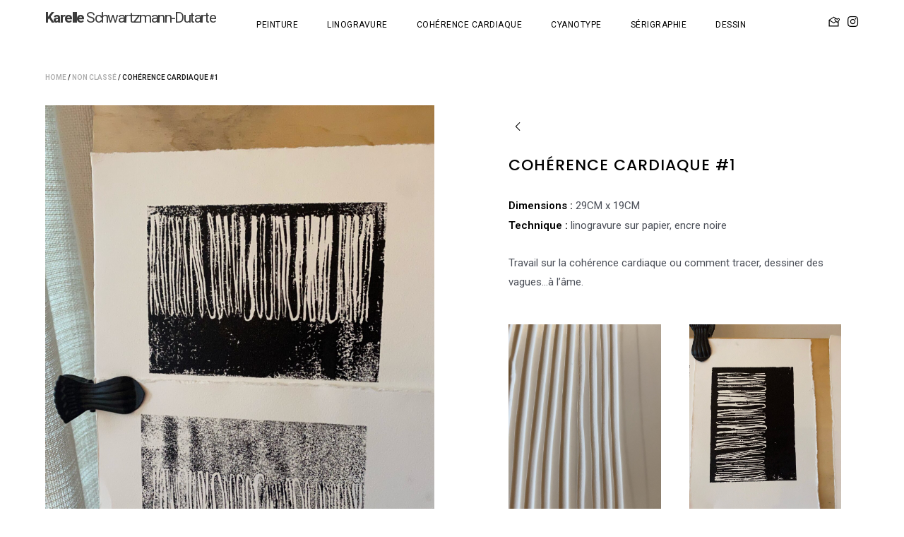

--- FILE ---
content_type: text/css
request_url: https://www.karelleschwartzmann.com/wp-content/uploads/elementor/css/post-42.css?ver=1680523237
body_size: 1383
content:
.elementor-42 .elementor-element.elementor-element-58603d77 > .elementor-container > .elementor-column > .elementor-widget-wrap{align-content:center;align-items:center;}.elementor-42 .elementor-element.elementor-element-58603d77:not(.elementor-motion-effects-element-type-background), .elementor-42 .elementor-element.elementor-element-58603d77 > .elementor-motion-effects-container > .elementor-motion-effects-layer{background-color:#FFFFFF;}.elementor-42 .elementor-element.elementor-element-58603d77{transition:background 0.3s, border 0.3s, border-radius 0.3s, box-shadow 0.3s;margin-top:0px;margin-bottom:10px;padding:1% 5% 1% 5%;z-index:999;}.elementor-42 .elementor-element.elementor-element-58603d77 > .elementor-background-overlay{transition:background 0.3s, border-radius 0.3s, opacity 0.3s;}.elementor-bc-flex-widget .elementor-42 .elementor-element.elementor-element-29b6f01b.elementor-column .elementor-widget-wrap{align-items:center;}.elementor-42 .elementor-element.elementor-element-29b6f01b.elementor-column.elementor-element[data-element_type="column"] > .elementor-widget-wrap.elementor-element-populated{align-content:center;align-items:center;}.elementor-42 .elementor-element.elementor-element-29b6f01b.elementor-column > .elementor-widget-wrap{justify-content:flex-start;}.elementor-42 .elementor-element.elementor-element-29b6f01b > .elementor-element-populated{margin:0px 0px 0px 0px;--e-column-margin-right:0px;--e-column-margin-left:0px;padding:0px 0px 0px 0px;}.elementor-42 .elementor-element.elementor-element-648eeec .elementor-heading-title{font-size:21px;letter-spacing:-1.6px;}.elementor-42 .elementor-element.elementor-element-648eeec > .elementor-widget-container{margin:0px 0px 0px 0px;padding:0px 0px 0px 0px;}.elementor-42 .elementor-element.elementor-element-648eeec{width:auto;max-width:auto;}.elementor-42 .elementor-element.elementor-element-a7a0b4a .elementor-nav-menu .elementor-item{font-size:12px;font-weight:400;text-transform:uppercase;letter-spacing:0.5px;}.elementor-42 .elementor-element.elementor-element-a7a0b4a .elementor-nav-menu--main .elementor-item{color:var( --e-global-color-primary );fill:var( --e-global-color-primary );padding-left:8px;padding-right:8px;padding-top:2px;padding-bottom:2px;}.elementor-42 .elementor-element.elementor-element-a7a0b4a .elementor-nav-menu--main .elementor-item.elementor-item-active{color:var( --e-global-color-secondary );}.elementor-42 .elementor-element.elementor-element-a7a0b4a .e--pointer-framed .elementor-item:before{border-width:1px;}.elementor-42 .elementor-element.elementor-element-a7a0b4a .e--pointer-framed.e--animation-draw .elementor-item:before{border-width:0 0 1px 1px;}.elementor-42 .elementor-element.elementor-element-a7a0b4a .e--pointer-framed.e--animation-draw .elementor-item:after{border-width:1px 1px 0 0;}.elementor-42 .elementor-element.elementor-element-a7a0b4a .e--pointer-framed.e--animation-corners .elementor-item:before{border-width:1px 0 0 1px;}.elementor-42 .elementor-element.elementor-element-a7a0b4a .e--pointer-framed.e--animation-corners .elementor-item:after{border-width:0 1px 1px 0;}.elementor-42 .elementor-element.elementor-element-a7a0b4a .e--pointer-underline .elementor-item:after,
					 .elementor-42 .elementor-element.elementor-element-a7a0b4a .e--pointer-overline .elementor-item:before,
					 .elementor-42 .elementor-element.elementor-element-a7a0b4a .e--pointer-double-line .elementor-item:before,
					 .elementor-42 .elementor-element.elementor-element-a7a0b4a .e--pointer-double-line .elementor-item:after{height:1px;}.elementor-42 .elementor-element.elementor-element-a7a0b4a{--e-nav-menu-horizontal-menu-item-margin:calc( 25px / 2 );width:auto;max-width:auto;}.elementor-42 .elementor-element.elementor-element-a7a0b4a .elementor-nav-menu--main:not(.elementor-nav-menu--layout-horizontal) .elementor-nav-menu > li:not(:last-child){margin-bottom:25px;}.elementor-42 .elementor-element.elementor-element-a7a0b4a .elementor-nav-menu--dropdown a, .elementor-42 .elementor-element.elementor-element-a7a0b4a .elementor-menu-toggle{color:#000000;}.elementor-42 .elementor-element.elementor-element-a7a0b4a .elementor-nav-menu--dropdown{background-color:#FFFFFF;}.elementor-42 .elementor-element.elementor-element-a7a0b4a .elementor-nav-menu--dropdown a:hover,
					.elementor-42 .elementor-element.elementor-element-a7a0b4a .elementor-nav-menu--dropdown a.elementor-item-active,
					.elementor-42 .elementor-element.elementor-element-a7a0b4a .elementor-nav-menu--dropdown a.highlighted{background-color:#FFFFFF;}.elementor-42 .elementor-element.elementor-element-a7a0b4a .elementor-nav-menu--dropdown a.elementor-item-active{color:var( --e-global-color-secondary );background-color:#FFFFFF;}.elementor-42 .elementor-element.elementor-element-a7a0b4a .elementor-nav-menu--dropdown .elementor-item, .elementor-42 .elementor-element.elementor-element-a7a0b4a .elementor-nav-menu--dropdown  .elementor-sub-item{font-size:12px;font-weight:400;text-transform:uppercase;letter-spacing:1px;}.elementor-42 .elementor-element.elementor-element-a7a0b4a .elementor-nav-menu--dropdown a{padding-left:5px;padding-right:5px;padding-top:10px;padding-bottom:10px;}.elementor-42 .elementor-element.elementor-element-a7a0b4a > .elementor-widget-container{margin:5px 0px 1px 50px;padding:0px 0px 0px 0px;}.elementor-42 .elementor-element.elementor-element-a5ff187.elementor-column > .elementor-widget-wrap{justify-content:flex-end;}.elementor-42 .elementor-element.elementor-element-a5ff187 > .elementor-element-populated{margin:0px 0px 0px 0px;--e-column-margin-right:0px;--e-column-margin-left:0px;padding:0px 0px 0px 0px;}.elementor-42 .elementor-element.elementor-element-8804313 .elementor-icon-wrapper{text-align:center;}.elementor-42 .elementor-element.elementor-element-8804313.elementor-view-stacked .elementor-icon{background-color:var( --e-global-color-primary );}.elementor-42 .elementor-element.elementor-element-8804313.elementor-view-framed .elementor-icon, .elementor-42 .elementor-element.elementor-element-8804313.elementor-view-default .elementor-icon{color:var( --e-global-color-primary );border-color:var( --e-global-color-primary );}.elementor-42 .elementor-element.elementor-element-8804313.elementor-view-framed .elementor-icon, .elementor-42 .elementor-element.elementor-element-8804313.elementor-view-default .elementor-icon svg{fill:var( --e-global-color-primary );}.elementor-42 .elementor-element.elementor-element-8804313 .elementor-icon{font-size:17px;}.elementor-42 .elementor-element.elementor-element-8804313 > .elementor-widget-container{margin:3px 0px 0px 0px;padding:5px 0px 5px 5px;}.elementor-42 .elementor-element.elementor-element-8804313{width:auto;max-width:auto;align-self:center;}.elementor-42 .elementor-element.elementor-element-22aacd1 .elementor-icon-wrapper{text-align:center;}.elementor-42 .elementor-element.elementor-element-22aacd1.elementor-view-stacked .elementor-icon{background-color:var( --e-global-color-primary );}.elementor-42 .elementor-element.elementor-element-22aacd1.elementor-view-framed .elementor-icon, .elementor-42 .elementor-element.elementor-element-22aacd1.elementor-view-default .elementor-icon{color:var( --e-global-color-primary );border-color:var( --e-global-color-primary );}.elementor-42 .elementor-element.elementor-element-22aacd1.elementor-view-framed .elementor-icon, .elementor-42 .elementor-element.elementor-element-22aacd1.elementor-view-default .elementor-icon svg{fill:var( --e-global-color-primary );}.elementor-42 .elementor-element.elementor-element-22aacd1 .elementor-icon{font-size:17px;}.elementor-42 .elementor-element.elementor-element-22aacd1 > .elementor-widget-container{margin:3px 0px 0px 0px;padding:5px 0px 5px 10px;}.elementor-42 .elementor-element.elementor-element-22aacd1{width:auto;max-width:auto;align-self:center;}.elementor-42 .elementor-element.elementor-element-1a2abf5c > .elementor-container > .elementor-column > .elementor-widget-wrap{align-content:center;align-items:center;}.elementor-42 .elementor-element.elementor-element-1a2abf5c:not(.elementor-motion-effects-element-type-background), .elementor-42 .elementor-element.elementor-element-1a2abf5c > .elementor-motion-effects-container > .elementor-motion-effects-layer{background-color:#FFFFFF;}.elementor-42 .elementor-element.elementor-element-1a2abf5c{transition:background 0.3s, border 0.3s, border-radius 0.3s, box-shadow 0.3s;margin-top:0px;margin-bottom:0px;padding:0% 5% 0% 5%;z-index:950;}.elementor-42 .elementor-element.elementor-element-1a2abf5c > .elementor-background-overlay{transition:background 0.3s, border-radius 0.3s, opacity 0.3s;}.elementor-42 .elementor-element.elementor-element-f221b51 .elementor-heading-title{font-size:21px;letter-spacing:-1.6px;}.elementor-42 .elementor-element.elementor-element-2ef0eb74 .elementor-icon-wrapper{text-align:center;}.elementor-42 .elementor-element.elementor-element-2ef0eb74.elementor-view-stacked .elementor-icon{background-color:#000000;}.elementor-42 .elementor-element.elementor-element-2ef0eb74.elementor-view-framed .elementor-icon, .elementor-42 .elementor-element.elementor-element-2ef0eb74.elementor-view-default .elementor-icon{color:#000000;border-color:#000000;}.elementor-42 .elementor-element.elementor-element-2ef0eb74.elementor-view-framed .elementor-icon, .elementor-42 .elementor-element.elementor-element-2ef0eb74.elementor-view-default .elementor-icon svg{fill:#000000;}@media(min-width:768px){.elementor-42 .elementor-element.elementor-element-29b6f01b{width:90.174%;}.elementor-42 .elementor-element.elementor-element-a5ff187{width:9.789%;}}@media(max-width:1248px) and (min-width:768px){.elementor-42 .elementor-element.elementor-element-29b6f01b{width:20%;}.elementor-42 .elementor-element.elementor-element-a5ff187{width:25%;}}@media(max-width:1248px){.elementor-42 .elementor-element.elementor-element-58603d77{padding:0% 2% 0% 2%;}.elementor-42 .elementor-element.elementor-element-a7a0b4a .elementor-nav-menu .elementor-item{font-size:12px;}.elementor-42 .elementor-element.elementor-element-a7a0b4a{--e-nav-menu-horizontal-menu-item-margin:calc( 12px / 2 );}.elementor-42 .elementor-element.elementor-element-a7a0b4a .elementor-nav-menu--main:not(.elementor-nav-menu--layout-horizontal) .elementor-nav-menu > li:not(:last-child){margin-bottom:12px;}.elementor-42 .elementor-element.elementor-element-1a2abf5c{margin-top:0px;margin-bottom:0px;padding:5px 25px 5px 25px;}.elementor-42 .elementor-element.elementor-element-254cdbab.elementor-column > .elementor-widget-wrap{justify-content:space-between;}.elementor-42 .elementor-element.elementor-element-254cdbab > .elementor-widget-wrap > .elementor-widget:not(.elementor-widget__width-auto):not(.elementor-widget__width-initial):not(:last-child):not(.elementor-absolute){margin-bottom:0px;}.elementor-42 .elementor-element.elementor-element-254cdbab > .elementor-element-populated{padding:10px 0px 10px 0px;}.elementor-42 .elementor-element.elementor-element-f221b51{width:auto;max-width:auto;}.elementor-42 .elementor-element.elementor-element-2ef0eb74 .elementor-icon-wrapper{text-align:left;}.elementor-42 .elementor-element.elementor-element-2ef0eb74 .elementor-icon{font-size:30px;}.elementor-42 .elementor-element.elementor-element-2ef0eb74{width:auto;max-width:auto;}}@media(max-width:767px){.elementor-42 .elementor-element.elementor-element-1a2abf5c{margin-top:0px;margin-bottom:0px;padding:5px 12px 5px 12px;}.elementor-42 .elementor-element.elementor-element-254cdbab{width:100%;}.elementor-42 .elementor-element.elementor-element-254cdbab > .elementor-element-populated{margin:0px 0px 0px 0px;--e-column-margin-right:0px;--e-column-margin-left:0px;padding:5px 3px 5px 3px;}.elementor-42 .elementor-element.elementor-element-f221b51{text-align:right;}.elementor-42 .elementor-element.elementor-element-f221b51 .elementor-heading-title{font-size:20px;}.elementor-42 .elementor-element.elementor-element-2ef0eb74 .elementor-icon-wrapper{text-align:left;}.elementor-42 .elementor-element.elementor-element-2ef0eb74 .elementor-icon{font-size:25px;}.elementor-42 .elementor-element.elementor-element-2ef0eb74 > .elementor-widget-container{margin:8px 0px 0px 10px;padding:0px 0px 0px 0px;}}

--- FILE ---
content_type: text/css
request_url: https://www.karelleschwartzmann.com/wp-content/uploads/elementor/css/post-101.css?ver=1680523237
body_size: 1158
content:
.elementor-101 .elementor-element.elementor-element-379171d1{padding:0% 5% 1% 5%;}.elementor-101 .elementor-element.elementor-element-404d89f9 > .elementor-element-populated{padding:0px 0px 0px 0px;}.elementor-101 .elementor-element.elementor-element-36cd00d6 > .elementor-container > .elementor-column > .elementor-widget-wrap{align-content:center;align-items:center;}.elementor-101 .elementor-element.elementor-element-245e634 .elementor-heading-title{font-size:21px;letter-spacing:-1.6px;}.elementor-101 .elementor-element.elementor-element-245e634{width:auto;max-width:auto;}.elementor-101 .elementor-element.elementor-element-540d8a10 .elementor-repeater-item-8162603.elementor-social-icon{background-color:#FFFFFF;}.elementor-101 .elementor-element.elementor-element-540d8a10{--grid-template-columns:repeat(0, auto);--icon-size:14px;--grid-column-gap:5px;--grid-row-gap:0px;}.elementor-101 .elementor-element.elementor-element-540d8a10 .elementor-widget-container{text-align:right;}.elementor-101 .elementor-element.elementor-element-540d8a10 .elementor-social-icon i{color:var( --e-global-color-primary );}.elementor-101 .elementor-element.elementor-element-540d8a10 .elementor-social-icon svg{fill:var( --e-global-color-primary );}.elementor-101 .elementor-element.elementor-element-75cf9594 > .elementor-container > .elementor-column > .elementor-widget-wrap{align-content:flex-end;align-items:flex-end;}.elementor-101 .elementor-element.elementor-element-75cf9594{padding:10px 0px 0px 0px;}.elementor-101 .elementor-element.elementor-element-61e4de21{text-align:left;width:auto;max-width:auto;}.elementor-101 .elementor-element.elementor-element-61e4de21 .elementor-heading-title{color:var( --e-global-color-primary );font-size:10px;font-weight:400;text-transform:uppercase;letter-spacing:0.9px;}.elementor-bc-flex-widget .elementor-101 .elementor-element.elementor-element-203461b.elementor-column .elementor-widget-wrap{align-items:flex-end;}.elementor-101 .elementor-element.elementor-element-203461b.elementor-column.elementor-element[data-element_type="column"] > .elementor-widget-wrap.elementor-element-populated{align-content:flex-end;align-items:flex-end;}.elementor-101 .elementor-element.elementor-element-203461b.elementor-column > .elementor-widget-wrap{justify-content:center;}.elementor-101 .elementor-element.elementor-element-dbfc176 .elementor-button{font-size:10px;font-weight:800;fill:#C3344C;color:#C3344C;background-color:#EFB5C0;padding:7px 7px 7px 7px;}.elementor-101 .elementor-element.elementor-element-dbfc176 > .elementor-widget-container{padding:0px 20px 0px 0px;}.elementor-101 .elementor-element.elementor-element-dbfc176{width:auto;max-width:auto;}.elementor-101 .elementor-element.elementor-element-c89cfe7 .elementor-nav-menu .elementor-item{font-size:10px;font-weight:400;text-transform:uppercase;line-height:0px;}.elementor-101 .elementor-element.elementor-element-c89cfe7 > .elementor-widget-container{margin:0px 0px 0px 0px;padding:0px 0px 0px 0px;}.elementor-101 .elementor-element.elementor-element-c89cfe7{width:auto;max-width:auto;}.elementor-101 .elementor-element.elementor-element-56165b4.elementor-column > .elementor-widget-wrap{justify-content:flex-end;}.elementor-101 .elementor-element.elementor-element-521749fc .elementor-nav-menu .elementor-item{font-size:10px;font-weight:400;text-transform:uppercase;letter-spacing:1px;}.elementor-101 .elementor-element.elementor-element-521749fc .elementor-nav-menu--main .elementor-item{color:var( --e-global-color-primary );fill:var( --e-global-color-primary );padding-left:0px;padding-right:0px;padding-top:0px;padding-bottom:0px;}.elementor-101 .elementor-element.elementor-element-521749fc .elementor-nav-menu--main .elementor-item.elementor-item-active{color:var( --e-global-color-secondary );}.elementor-101 .elementor-element.elementor-element-521749fc{--e-nav-menu-horizontal-menu-item-margin:calc( 25px / 2 );width:auto;max-width:auto;}.elementor-101 .elementor-element.elementor-element-521749fc .elementor-nav-menu--main:not(.elementor-nav-menu--layout-horizontal) .elementor-nav-menu > li:not(:last-child){margin-bottom:25px;}.elementor-101 .elementor-element.elementor-element-521749fc .elementor-nav-menu--dropdown a, .elementor-101 .elementor-element.elementor-element-521749fc .elementor-menu-toggle{color:var( --e-global-color-primary );}.elementor-101 .elementor-element.elementor-element-521749fc .elementor-nav-menu--dropdown a.elementor-item-active{color:var( --e-global-color-secondary );}.elementor-101 .elementor-element.elementor-element-521749fc .elementor-nav-menu--dropdown .elementor-item, .elementor-101 .elementor-element.elementor-element-521749fc .elementor-nav-menu--dropdown  .elementor-sub-item{font-weight:400;text-transform:uppercase;letter-spacing:1px;}.elementor-101 .elementor-element.elementor-element-e7a92b8{text-align:left;width:auto;max-width:auto;}.elementor-101 .elementor-element.elementor-element-e7a92b8 .elementor-heading-title{color:var( --e-global-color-primary );font-size:10px;font-weight:400;text-transform:uppercase;letter-spacing:0.9px;}.elementor-101:not(.elementor-motion-effects-element-type-background), .elementor-101 > .elementor-motion-effects-container > .elementor-motion-effects-layer{background-color:#FFFFFF;}@media(min-width:768px){.elementor-101 .elementor-element.elementor-element-217edcb3{width:30%;}.elementor-101 .elementor-element.elementor-element-203461b{width:39.664%;}.elementor-101 .elementor-element.elementor-element-56165b4{width:30%;}}@media(max-width:1248px){.elementor-101 .elementor-element.elementor-element-379171d1{padding:0px 25px 50px 25px;}.elementor-101 .elementor-element.elementor-element-36cd00d6{padding:0px 0px 0px 0px;}.elementor-101 .elementor-element.elementor-element-3513d7a4.elementor-column > .elementor-widget-wrap{justify-content:center;}.elementor-101 .elementor-element.elementor-element-540d8a10 .elementor-widget-container{text-align:center;}.elementor-101 .elementor-element.elementor-element-540d8a10{--icon-size:20px;}.elementor-101 .elementor-element.elementor-element-540d8a10 > .elementor-widget-container{margin:5px 0px 0px 0px;}.elementor-101 .elementor-element.elementor-element-217edcb3.elementor-column > .elementor-widget-wrap{justify-content:center;}.elementor-101 .elementor-element.elementor-element-217edcb3 > .elementor-element-populated{margin:20px 0px 0px 0px;--e-column-margin-right:0px;--e-column-margin-left:0px;}.elementor-101 .elementor-element.elementor-element-61e4de21{text-align:center;}.elementor-101 .elementor-element.elementor-element-203461b.elementor-column > .elementor-widget-wrap{justify-content:center;}.elementor-101 .elementor-element.elementor-element-203461b > .elementor-element-populated{margin:20px 0px 0px 0px;--e-column-margin-right:0px;--e-column-margin-left:0px;}.elementor-101 .elementor-element.elementor-element-56165b4.elementor-column > .elementor-widget-wrap{justify-content:center;}.elementor-101 .elementor-element.elementor-element-56165b4 > .elementor-element-populated{padding:10px 0px 0px 0px;}.elementor-101 .elementor-element.elementor-element-e7a92b8{text-align:center;}}@media(max-width:767px){.elementor-101 .elementor-element.elementor-element-379171d1{padding:20px 12px 50px 12px;}.elementor-101 .elementor-element.elementor-element-404d89f9 > .elementor-element-populated{padding:0px 0px 0px 0px;}.elementor-bc-flex-widget .elementor-101 .elementor-element.elementor-element-3513d7a4.elementor-column .elementor-widget-wrap{align-items:center;}.elementor-101 .elementor-element.elementor-element-3513d7a4.elementor-column.elementor-element[data-element_type="column"] > .elementor-widget-wrap.elementor-element-populated{align-content:center;align-items:center;}.elementor-101 .elementor-element.elementor-element-3513d7a4.elementor-column > .elementor-widget-wrap{justify-content:center;}.elementor-101 .elementor-element.elementor-element-245e634{text-align:center;}.elementor-101 .elementor-element.elementor-element-540d8a10 .elementor-widget-container{text-align:center;}.elementor-101 .elementor-element.elementor-element-540d8a10{--icon-size:20px;}.elementor-101 .elementor-element.elementor-element-540d8a10 > .elementor-widget-container{margin:5px 0px 0px 0px;}.elementor-101 .elementor-element.elementor-element-217edcb3.elementor-column > .elementor-widget-wrap{justify-content:center;}.elementor-101 .elementor-element.elementor-element-217edcb3 > .elementor-element-populated{padding:0px 0px 0px 0px;}.elementor-101 .elementor-element.elementor-element-61e4de21{text-align:center;}.elementor-101 .elementor-element.elementor-element-61e4de21 .elementor-heading-title{line-height:1.9em;}.elementor-101 .elementor-element.elementor-element-203461b.elementor-column > .elementor-widget-wrap{justify-content:center;}.elementor-101 .elementor-element.elementor-element-203461b > .elementor-element-populated{padding:0px 0px 0px 0px;}.elementor-101 .elementor-element.elementor-element-56165b4 > .elementor-element-populated{padding:0px 0px 0px 0px;}.elementor-101 .elementor-element.elementor-element-521749fc .elementor-nav-menu--main .elementor-item{padding-top:5px;padding-bottom:5px;}.elementor-101 .elementor-element.elementor-element-521749fc .elementor-nav-menu--dropdown .elementor-item, .elementor-101 .elementor-element.elementor-element-521749fc .elementor-nav-menu--dropdown  .elementor-sub-item{font-size:12px;}.elementor-101 .elementor-element.elementor-element-e7a92b8{text-align:center;}.elementor-101 .elementor-element.elementor-element-e7a92b8 .elementor-heading-title{line-height:1.9em;}}@media(max-width:1248px) and (min-width:768px){.elementor-101 .elementor-element.elementor-element-3513d7a4{width:100%;}.elementor-101 .elementor-element.elementor-element-6a5be33d{width:100%;}.elementor-101 .elementor-element.elementor-element-217edcb3{width:100%;}.elementor-101 .elementor-element.elementor-element-203461b{width:100%;}.elementor-101 .elementor-element.elementor-element-56165b4{width:100%;}}

--- FILE ---
content_type: text/css
request_url: https://www.karelleschwartzmann.com/wp-content/uploads/elementor/css/post-107.css?ver=1680523250
body_size: 976
content:
.elementor-107 .elementor-element.elementor-element-c6bdf05{padding:0% 5% 1% 5%;}.elementor-107 .elementor-element.elementor-element-743a9ee > .elementor-element-populated{margin:25px 25px 25px 0px;--e-column-margin-right:25px;--e-column-margin-left:0px;padding:0px 0px 0px 0px;}.elementor-107 .elementor-element.elementor-element-f26ad08 .woocommerce-breadcrumb{color:#1E1E1E;font-size:10px;font-weight:600;text-transform:uppercase;}.elementor-107 .elementor-element.elementor-element-f26ad08 .woocommerce-breadcrumb > a{color:#ADADAD;}.elementor-107 .elementor-element.elementor-element-a85d63c{text-align:left;}.elementor-107 .elementor-element.elementor-element-a85d63c img{max-width:100%;}.elementor-107 .elementor-element.elementor-element-a85d63c > .elementor-widget-container{padding:0px 0px 0px 0px;}.elementor-107 .elementor-element.elementor-element-47c6b91:not(.elementor-motion-effects-element-type-background) > .elementor-widget-wrap, .elementor-107 .elementor-element.elementor-element-47c6b91 > .elementor-widget-wrap > .elementor-motion-effects-container > .elementor-motion-effects-layer{background-color:#FFFFFF;}.elementor-107 .elementor-element.elementor-element-47c6b91 > .elementor-element-populated{transition:background 0.3s, border 0.3s, border-radius 0.3s, box-shadow 0.3s;margin:25px 25px 25px 25px;--e-column-margin-right:25px;--e-column-margin-left:25px;padding:65px 0px 55px 55px;}.elementor-107 .elementor-element.elementor-element-47c6b91 > .elementor-element-populated > .elementor-background-overlay{transition:background 0.3s, border-radius 0.3s, opacity 0.3s;}.elementor-107 .elementor-element.elementor-element-8a8d595 .elementor-icon-wrapper{text-align:left;}.elementor-107 .elementor-element.elementor-element-8a8d595 .elementor-icon{font-size:26px;}.elementor-107 .elementor-element.elementor-element-14f74cd .elementor-heading-title{color:#000000;font-family:"Poppins", Sans-serif;font-size:22px;font-weight:500;text-transform:uppercase;letter-spacing:1px;}.elementor-107 .elementor-element.elementor-element-e7b2276{padding:0px 0px 0px 0px;}.elementor-107 .elementor-element.elementor-element-2a89a1b > .elementor-widget-wrap > .elementor-widget:not(.elementor-widget__width-auto):not(.elementor-widget__width-initial):not(:last-child):not(.elementor-absolute){margin-bottom:0px;}.elementor-107 .elementor-element.elementor-element-2a89a1b > .elementor-element-populated{padding:0px 0px 0px 0px;}.elementor-107 .elementor-element.elementor-element-1df34fa{text-align:left;color:#000000;font-weight:600;text-transform:capitalize;width:auto;max-width:auto;}.elementor-107 .elementor-element.elementor-element-977c1f5{text-align:left;width:auto;max-width:auto;}.elementor-107 .elementor-element.elementor-element-977c1f5 > .elementor-widget-container{margin:0px 0px 0px 4px;}.elementor-107 .elementor-element.elementor-element-2684a2f{margin-top:-25px;margin-bottom:0px;padding:0px 0px 0px 0px;}.elementor-107 .elementor-element.elementor-element-e8d50b9 > .elementor-widget-wrap > .elementor-widget:not(.elementor-widget__width-auto):not(.elementor-widget__width-initial):not(:last-child):not(.elementor-absolute){margin-bottom:0px;}.elementor-107 .elementor-element.elementor-element-e8d50b9 > .elementor-element-populated{padding:0px 0px 0px 0px;}.elementor-107 .elementor-element.elementor-element-b6d892f{text-align:left;color:#000000;font-weight:600;text-transform:capitalize;width:auto;max-width:auto;}.elementor-107 .elementor-element.elementor-element-29e9b0e{text-align:left;width:auto;max-width:auto;}.elementor-107 .elementor-element.elementor-element-29e9b0e > .elementor-widget-container{margin:0px 0px 0px 4px;}.elementor-107 .elementor-element.elementor-element-8a18af0{--image-transition-duration:800ms;--overlay-transition-duration:800ms;--content-text-align:center;--content-padding:20px;--content-transition-duration:800ms;--content-transition-delay:800ms;}.elementor-107 .elementor-element.elementor-element-8a18af0 .e-gallery-item:hover .elementor-gallery-item__overlay{background-color:rgba(0,0,0,0.5);}.elementor-107 .elementor-element.elementor-element-897bd41{padding:0% 5% 1% 5%;}.elementor-107 .elementor-element.elementor-element-9e231de > .elementor-element-populated{margin:25px 0px 25px 0px;--e-column-margin-right:0px;--e-column-margin-left:0px;padding:0px 0px 0px 0px;}.elementor-107 .elementor-element.elementor-element-82a3760{--image-transition-duration:800ms;--overlay-transition-duration:800ms;--content-text-align:center;--content-padding:20px;--content-transition-duration:800ms;--content-transition-delay:800ms;}.elementor-107 .elementor-element.elementor-element-82a3760 .e-gallery-item:hover .elementor-gallery-item__overlay{background-color:rgba(0,0,0,0.5);}@media(max-width:1248px){.elementor-107 .elementor-element.elementor-element-c6bdf05{margin-top:0px;margin-bottom:0px;padding:0px 25px 0px 25px;}.elementor-107 .elementor-element.elementor-element-743a9ee > .elementor-element-populated{margin:0px 0px 0px 0px;--e-column-margin-right:0px;--e-column-margin-left:0px;}.elementor-107 .elementor-element.elementor-element-47c6b91 > .elementor-element-populated{margin:40px 0px 40px 0px;--e-column-margin-right:0px;--e-column-margin-left:0px;padding:0px 0px 0px 0px;}.elementor-107 .elementor-element.elementor-element-897bd41{margin-top:0px;margin-bottom:0px;padding:0px 25px 0px 25px;}.elementor-107 .elementor-element.elementor-element-9e231de > .elementor-element-populated{padding:0px 0px 0px 0px;}}@media(max-width:767px){.elementor-107 .elementor-element.elementor-element-c6bdf05{padding:0px 15px 0px 15px;}.elementor-107 .elementor-element.elementor-element-743a9ee > .elementor-element-populated{padding:0px 0px 0px 0px;}.elementor-107 .elementor-element.elementor-element-47c6b91 > .elementor-element-populated{padding:0px 0px 0px 0px;}.elementor-107 .elementor-element.elementor-element-897bd41{margin-top:-10px;margin-bottom:30px;padding:0px 15px 0px 15px;}.elementor-107 .elementor-element.elementor-element-9e231de > .elementor-element-populated{margin:0px 0px 0px 0px;--e-column-margin-right:0px;--e-column-margin-left:0px;padding:0px 0px 0px 0px;}}@media(min-width:768px){.elementor-107 .elementor-element.elementor-element-743a9ee{width:50%;}.elementor-107 .elementor-element.elementor-element-47c6b91{width:50%;}}@media(max-width:1248px) and (min-width:768px){.elementor-107 .elementor-element.elementor-element-743a9ee{width:100%;}.elementor-107 .elementor-element.elementor-element-47c6b91{width:100%;}.elementor-107 .elementor-element.elementor-element-9e231de{width:100%;}}/* Start custom CSS */.elementor-slideshow__title {
   display: none !important;
}/* End custom CSS */

--- FILE ---
content_type: text/css
request_url: https://www.karelleschwartzmann.com/wp-content/uploads/elementor/css/post-113.css?ver=1680523237
body_size: 1016
content:
.elementor-113 .elementor-element.elementor-element-73c2020a > .elementor-container{min-height:100vh;}.elementor-113 .elementor-element.elementor-element-1a04b053.elementor-column > .elementor-widget-wrap{justify-content:center;}.elementor-113 .elementor-element.elementor-element-1a04b053 > .elementor-element-populated{padding:25px 25px 25px 25px;}.elementor-113 .elementor-element.elementor-element-fa149db .elementor-heading-title{font-size:21px;letter-spacing:-1.6px;}.elementor-113 .elementor-element.elementor-element-fa149db{width:auto;max-width:auto;}.elementor-113 .elementor-element.elementor-element-3982cda7 .elementor-nav-menu .elementor-item{font-size:12px;font-weight:400;text-transform:uppercase;letter-spacing:2px;}.elementor-113 .elementor-element.elementor-element-3982cda7 .elementor-nav-menu--main .elementor-item{color:var( --e-global-color-primary );fill:var( --e-global-color-primary );padding-left:0px;padding-right:0px;padding-top:7px;padding-bottom:7px;}.elementor-113 .elementor-element.elementor-element-3982cda7 .elementor-nav-menu--main .elementor-item.elementor-item-active{color:var( --e-global-color-secondary );}.elementor-113 .elementor-element.elementor-element-3982cda7{--e-nav-menu-horizontal-menu-item-margin:calc( 0px / 2 );}.elementor-113 .elementor-element.elementor-element-3982cda7 .elementor-nav-menu--main:not(.elementor-nav-menu--layout-horizontal) .elementor-nav-menu > li:not(:last-child){margin-bottom:0px;}.elementor-113 .elementor-element.elementor-element-3982cda7 .elementor-nav-menu--dropdown a, .elementor-113 .elementor-element.elementor-element-3982cda7 .elementor-menu-toggle{color:var( --e-global-color-primary );}.elementor-113 .elementor-element.elementor-element-3982cda7 .elementor-nav-menu--dropdown a:hover,
					.elementor-113 .elementor-element.elementor-element-3982cda7 .elementor-nav-menu--dropdown a.elementor-item-active,
					.elementor-113 .elementor-element.elementor-element-3982cda7 .elementor-nav-menu--dropdown a.highlighted,
					.elementor-113 .elementor-element.elementor-element-3982cda7 .elementor-menu-toggle:hover{color:var( --e-global-color-secondary );}.elementor-113 .elementor-element.elementor-element-3982cda7 .elementor-nav-menu--dropdown a.elementor-item-active{color:var( --e-global-color-secondary );}.elementor-113 .elementor-element.elementor-element-3982cda7 .elementor-nav-menu--dropdown .elementor-item, .elementor-113 .elementor-element.elementor-element-3982cda7 .elementor-nav-menu--dropdown  .elementor-sub-item{font-size:12px;font-weight:400;text-transform:uppercase;letter-spacing:1px;}.elementor-113 .elementor-element.elementor-element-3982cda7 > .elementor-widget-container{margin:50px 0px 0px 0px;}.elementor-113 .elementor-element.elementor-element-cca258a .elementor-button{font-size:10px;font-weight:800;fill:#C3344C;color:#C3344C;background-color:#EFB5C0;padding:7px 7px 7px 7px;}.elementor-113 .elementor-element.elementor-element-cca258a > .elementor-widget-container{padding:0px 0px 0px 0px;}.elementor-113 .elementor-element.elementor-element-cca258a{width:auto;max-width:auto;}.elementor-113 .elementor-element.elementor-element-ad2046c .elementor-nav-menu .elementor-item{font-size:12px;font-weight:400;text-transform:uppercase;letter-spacing:2px;}.elementor-113 .elementor-element.elementor-element-ad2046c .elementor-nav-menu--main .elementor-item{color:var( --e-global-color-primary );fill:var( --e-global-color-primary );padding-left:0px;padding-right:0px;padding-top:7px;padding-bottom:7px;}.elementor-113 .elementor-element.elementor-element-ad2046c .elementor-nav-menu--main .elementor-item.elementor-item-active{color:var( --e-global-color-secondary );}.elementor-113 .elementor-element.elementor-element-ad2046c{--e-nav-menu-horizontal-menu-item-margin:calc( 0px / 2 );}.elementor-113 .elementor-element.elementor-element-ad2046c .elementor-nav-menu--main:not(.elementor-nav-menu--layout-horizontal) .elementor-nav-menu > li:not(:last-child){margin-bottom:0px;}.elementor-113 .elementor-element.elementor-element-ad2046c .elementor-nav-menu--dropdown a, .elementor-113 .elementor-element.elementor-element-ad2046c .elementor-menu-toggle{color:var( --e-global-color-primary );}.elementor-113 .elementor-element.elementor-element-ad2046c .elementor-nav-menu--dropdown a:hover,
					.elementor-113 .elementor-element.elementor-element-ad2046c .elementor-nav-menu--dropdown a.elementor-item-active,
					.elementor-113 .elementor-element.elementor-element-ad2046c .elementor-nav-menu--dropdown a.highlighted,
					.elementor-113 .elementor-element.elementor-element-ad2046c .elementor-menu-toggle:hover{color:var( --e-global-color-secondary );}.elementor-113 .elementor-element.elementor-element-ad2046c .elementor-nav-menu--dropdown a.elementor-item-active{color:var( --e-global-color-secondary );}.elementor-113 .elementor-element.elementor-element-ad2046c .elementor-nav-menu--dropdown .elementor-item, .elementor-113 .elementor-element.elementor-element-ad2046c .elementor-nav-menu--dropdown  .elementor-sub-item{font-size:12px;font-weight:400;text-transform:uppercase;letter-spacing:1px;}.elementor-113 .elementor-element.elementor-element-67a8e25.elementor-column > .elementor-widget-wrap{justify-content:space-around;}.elementor-113 .elementor-element.elementor-element-974f452 .elementor-repeater-item-8162603.elementor-social-icon{background-color:#FFFFFF;}.elementor-113 .elementor-element.elementor-element-974f452{--grid-template-columns:repeat(0, auto);--icon-size:14px;--grid-column-gap:5px;--grid-row-gap:0px;width:auto;max-width:auto;}.elementor-113 .elementor-element.elementor-element-974f452 .elementor-widget-container{text-align:right;}.elementor-113 .elementor-element.elementor-element-974f452 .elementor-social-icon i{color:var( --e-global-color-primary );}.elementor-113 .elementor-element.elementor-element-974f452 .elementor-social-icon svg{fill:var( --e-global-color-primary );}#elementor-popup-modal-113 .dialog-message{width:100vw;height:auto;}#elementor-popup-modal-113{justify-content:flex-end;align-items:center;pointer-events:all;background-color:#FFFFFFCC;}#elementor-popup-modal-113 .dialog-close-button{display:flex;}#elementor-popup-modal-113 .dialog-widget-content{animation-duration:0.5s;box-shadow:2px 8px 23px 3px rgba(0,0,0,0.2);}@media(max-width:1248px){.elementor-113 .elementor-element.elementor-element-73c2020a > .elementor-container{min-height:100vh;}.elementor-113 .elementor-element.elementor-element-1a04b053.elementor-column > .elementor-widget-wrap{justify-content:center;}.elementor-113 .elementor-element.elementor-element-fa149db{text-align:center;width:auto;max-width:auto;}.elementor-113 .elementor-element.elementor-element-fa149db > .elementor-widget-container{margin:0px 0px 30px 0px;}.elementor-113 .elementor-element.elementor-element-3982cda7 .elementor-nav-menu .elementor-item{font-size:15px;}.elementor-113 .elementor-element.elementor-element-3982cda7 > .elementor-widget-container{margin:30px 0px 0px 0px;}.elementor-113 .elementor-element.elementor-element-0d5d650 > .elementor-container{max-width:551px;}.elementor-113 .elementor-element.elementor-element-67a8e25.elementor-column > .elementor-widget-wrap{justify-content:center;}.elementor-113 .elementor-element.elementor-element-974f452{--icon-size:20px;}.elementor-113 .elementor-element.elementor-element-974f452 > .elementor-widget-container{padding:0px 0px 0px 0px;}#elementor-popup-modal-113 .dialog-message{width:100vw;}#elementor-popup-modal-113{align-items:center;}#elementor-popup-modal-113 .dialog-close-button{font-size:30px;}}@media(max-width:767px){.elementor-113 .elementor-element.elementor-element-fa149db{text-align:center;}.elementor-113 .elementor-element.elementor-element-fa149db .elementor-heading-title{font-size:5.8vw;}.elementor-113 .elementor-element.elementor-element-fa149db > .elementor-widget-container{margin:0px 0px 0px 0px;}.elementor-113 .elementor-element.elementor-element-3982cda7 > .elementor-widget-container{margin:30px 0px 0px 0px;}.elementor-113 .elementor-element.elementor-element-67a8e25.elementor-column > .elementor-widget-wrap{justify-content:center;}.elementor-113 .elementor-element.elementor-element-974f452{--icon-size:20px;}.elementor-113 .elementor-element.elementor-element-974f452 > .elementor-widget-container{padding:0px 0px 0px 0px;}#elementor-popup-modal-113 .dialog-close-button{font-size:20px;}}